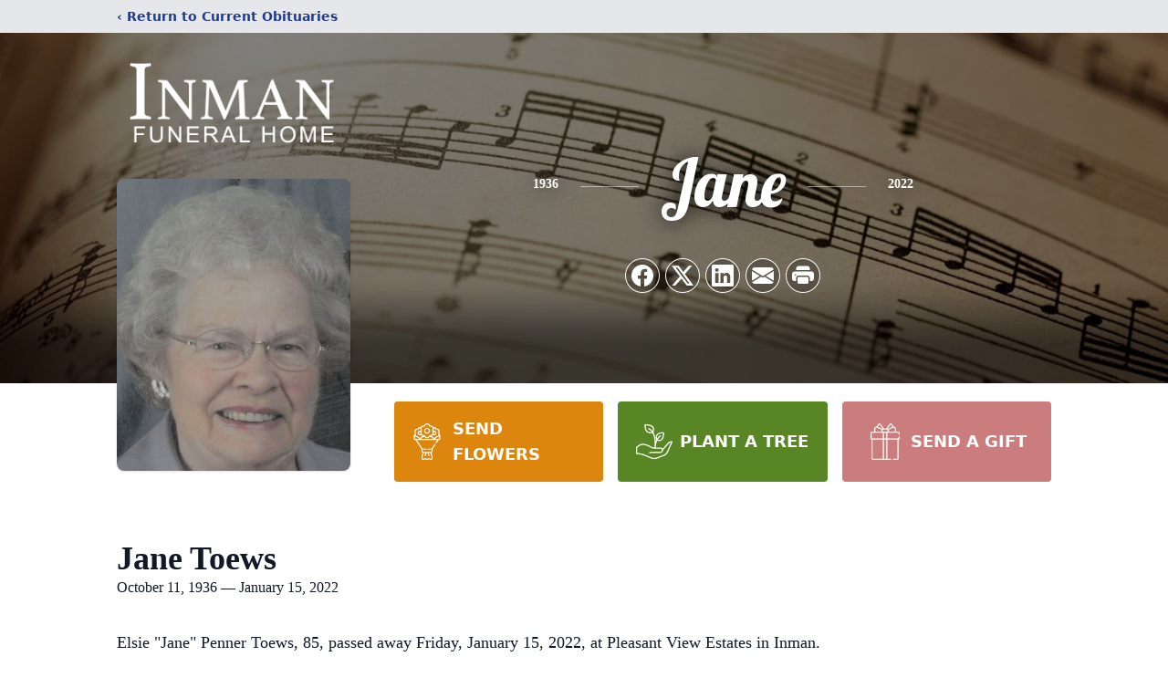

--- FILE ---
content_type: text/html; charset=utf-8
request_url: https://www.google.com/recaptcha/enterprise/anchor?ar=1&k=6Le91oUhAAAAAJtdfDV816-qbMPvLM5Zlm6IvB7X&co=aHR0cHM6Ly93d3cuaW5tYW5maC5jb206NDQz&hl=en&type=image&v=PoyoqOPhxBO7pBk68S4YbpHZ&theme=light&size=invisible&badge=bottomright&anchor-ms=20000&execute-ms=30000&cb=cv25wn7qr2pi
body_size: 48723
content:
<!DOCTYPE HTML><html dir="ltr" lang="en"><head><meta http-equiv="Content-Type" content="text/html; charset=UTF-8">
<meta http-equiv="X-UA-Compatible" content="IE=edge">
<title>reCAPTCHA</title>
<style type="text/css">
/* cyrillic-ext */
@font-face {
  font-family: 'Roboto';
  font-style: normal;
  font-weight: 400;
  font-stretch: 100%;
  src: url(//fonts.gstatic.com/s/roboto/v48/KFO7CnqEu92Fr1ME7kSn66aGLdTylUAMa3GUBHMdazTgWw.woff2) format('woff2');
  unicode-range: U+0460-052F, U+1C80-1C8A, U+20B4, U+2DE0-2DFF, U+A640-A69F, U+FE2E-FE2F;
}
/* cyrillic */
@font-face {
  font-family: 'Roboto';
  font-style: normal;
  font-weight: 400;
  font-stretch: 100%;
  src: url(//fonts.gstatic.com/s/roboto/v48/KFO7CnqEu92Fr1ME7kSn66aGLdTylUAMa3iUBHMdazTgWw.woff2) format('woff2');
  unicode-range: U+0301, U+0400-045F, U+0490-0491, U+04B0-04B1, U+2116;
}
/* greek-ext */
@font-face {
  font-family: 'Roboto';
  font-style: normal;
  font-weight: 400;
  font-stretch: 100%;
  src: url(//fonts.gstatic.com/s/roboto/v48/KFO7CnqEu92Fr1ME7kSn66aGLdTylUAMa3CUBHMdazTgWw.woff2) format('woff2');
  unicode-range: U+1F00-1FFF;
}
/* greek */
@font-face {
  font-family: 'Roboto';
  font-style: normal;
  font-weight: 400;
  font-stretch: 100%;
  src: url(//fonts.gstatic.com/s/roboto/v48/KFO7CnqEu92Fr1ME7kSn66aGLdTylUAMa3-UBHMdazTgWw.woff2) format('woff2');
  unicode-range: U+0370-0377, U+037A-037F, U+0384-038A, U+038C, U+038E-03A1, U+03A3-03FF;
}
/* math */
@font-face {
  font-family: 'Roboto';
  font-style: normal;
  font-weight: 400;
  font-stretch: 100%;
  src: url(//fonts.gstatic.com/s/roboto/v48/KFO7CnqEu92Fr1ME7kSn66aGLdTylUAMawCUBHMdazTgWw.woff2) format('woff2');
  unicode-range: U+0302-0303, U+0305, U+0307-0308, U+0310, U+0312, U+0315, U+031A, U+0326-0327, U+032C, U+032F-0330, U+0332-0333, U+0338, U+033A, U+0346, U+034D, U+0391-03A1, U+03A3-03A9, U+03B1-03C9, U+03D1, U+03D5-03D6, U+03F0-03F1, U+03F4-03F5, U+2016-2017, U+2034-2038, U+203C, U+2040, U+2043, U+2047, U+2050, U+2057, U+205F, U+2070-2071, U+2074-208E, U+2090-209C, U+20D0-20DC, U+20E1, U+20E5-20EF, U+2100-2112, U+2114-2115, U+2117-2121, U+2123-214F, U+2190, U+2192, U+2194-21AE, U+21B0-21E5, U+21F1-21F2, U+21F4-2211, U+2213-2214, U+2216-22FF, U+2308-230B, U+2310, U+2319, U+231C-2321, U+2336-237A, U+237C, U+2395, U+239B-23B7, U+23D0, U+23DC-23E1, U+2474-2475, U+25AF, U+25B3, U+25B7, U+25BD, U+25C1, U+25CA, U+25CC, U+25FB, U+266D-266F, U+27C0-27FF, U+2900-2AFF, U+2B0E-2B11, U+2B30-2B4C, U+2BFE, U+3030, U+FF5B, U+FF5D, U+1D400-1D7FF, U+1EE00-1EEFF;
}
/* symbols */
@font-face {
  font-family: 'Roboto';
  font-style: normal;
  font-weight: 400;
  font-stretch: 100%;
  src: url(//fonts.gstatic.com/s/roboto/v48/KFO7CnqEu92Fr1ME7kSn66aGLdTylUAMaxKUBHMdazTgWw.woff2) format('woff2');
  unicode-range: U+0001-000C, U+000E-001F, U+007F-009F, U+20DD-20E0, U+20E2-20E4, U+2150-218F, U+2190, U+2192, U+2194-2199, U+21AF, U+21E6-21F0, U+21F3, U+2218-2219, U+2299, U+22C4-22C6, U+2300-243F, U+2440-244A, U+2460-24FF, U+25A0-27BF, U+2800-28FF, U+2921-2922, U+2981, U+29BF, U+29EB, U+2B00-2BFF, U+4DC0-4DFF, U+FFF9-FFFB, U+10140-1018E, U+10190-1019C, U+101A0, U+101D0-101FD, U+102E0-102FB, U+10E60-10E7E, U+1D2C0-1D2D3, U+1D2E0-1D37F, U+1F000-1F0FF, U+1F100-1F1AD, U+1F1E6-1F1FF, U+1F30D-1F30F, U+1F315, U+1F31C, U+1F31E, U+1F320-1F32C, U+1F336, U+1F378, U+1F37D, U+1F382, U+1F393-1F39F, U+1F3A7-1F3A8, U+1F3AC-1F3AF, U+1F3C2, U+1F3C4-1F3C6, U+1F3CA-1F3CE, U+1F3D4-1F3E0, U+1F3ED, U+1F3F1-1F3F3, U+1F3F5-1F3F7, U+1F408, U+1F415, U+1F41F, U+1F426, U+1F43F, U+1F441-1F442, U+1F444, U+1F446-1F449, U+1F44C-1F44E, U+1F453, U+1F46A, U+1F47D, U+1F4A3, U+1F4B0, U+1F4B3, U+1F4B9, U+1F4BB, U+1F4BF, U+1F4C8-1F4CB, U+1F4D6, U+1F4DA, U+1F4DF, U+1F4E3-1F4E6, U+1F4EA-1F4ED, U+1F4F7, U+1F4F9-1F4FB, U+1F4FD-1F4FE, U+1F503, U+1F507-1F50B, U+1F50D, U+1F512-1F513, U+1F53E-1F54A, U+1F54F-1F5FA, U+1F610, U+1F650-1F67F, U+1F687, U+1F68D, U+1F691, U+1F694, U+1F698, U+1F6AD, U+1F6B2, U+1F6B9-1F6BA, U+1F6BC, U+1F6C6-1F6CF, U+1F6D3-1F6D7, U+1F6E0-1F6EA, U+1F6F0-1F6F3, U+1F6F7-1F6FC, U+1F700-1F7FF, U+1F800-1F80B, U+1F810-1F847, U+1F850-1F859, U+1F860-1F887, U+1F890-1F8AD, U+1F8B0-1F8BB, U+1F8C0-1F8C1, U+1F900-1F90B, U+1F93B, U+1F946, U+1F984, U+1F996, U+1F9E9, U+1FA00-1FA6F, U+1FA70-1FA7C, U+1FA80-1FA89, U+1FA8F-1FAC6, U+1FACE-1FADC, U+1FADF-1FAE9, U+1FAF0-1FAF8, U+1FB00-1FBFF;
}
/* vietnamese */
@font-face {
  font-family: 'Roboto';
  font-style: normal;
  font-weight: 400;
  font-stretch: 100%;
  src: url(//fonts.gstatic.com/s/roboto/v48/KFO7CnqEu92Fr1ME7kSn66aGLdTylUAMa3OUBHMdazTgWw.woff2) format('woff2');
  unicode-range: U+0102-0103, U+0110-0111, U+0128-0129, U+0168-0169, U+01A0-01A1, U+01AF-01B0, U+0300-0301, U+0303-0304, U+0308-0309, U+0323, U+0329, U+1EA0-1EF9, U+20AB;
}
/* latin-ext */
@font-face {
  font-family: 'Roboto';
  font-style: normal;
  font-weight: 400;
  font-stretch: 100%;
  src: url(//fonts.gstatic.com/s/roboto/v48/KFO7CnqEu92Fr1ME7kSn66aGLdTylUAMa3KUBHMdazTgWw.woff2) format('woff2');
  unicode-range: U+0100-02BA, U+02BD-02C5, U+02C7-02CC, U+02CE-02D7, U+02DD-02FF, U+0304, U+0308, U+0329, U+1D00-1DBF, U+1E00-1E9F, U+1EF2-1EFF, U+2020, U+20A0-20AB, U+20AD-20C0, U+2113, U+2C60-2C7F, U+A720-A7FF;
}
/* latin */
@font-face {
  font-family: 'Roboto';
  font-style: normal;
  font-weight: 400;
  font-stretch: 100%;
  src: url(//fonts.gstatic.com/s/roboto/v48/KFO7CnqEu92Fr1ME7kSn66aGLdTylUAMa3yUBHMdazQ.woff2) format('woff2');
  unicode-range: U+0000-00FF, U+0131, U+0152-0153, U+02BB-02BC, U+02C6, U+02DA, U+02DC, U+0304, U+0308, U+0329, U+2000-206F, U+20AC, U+2122, U+2191, U+2193, U+2212, U+2215, U+FEFF, U+FFFD;
}
/* cyrillic-ext */
@font-face {
  font-family: 'Roboto';
  font-style: normal;
  font-weight: 500;
  font-stretch: 100%;
  src: url(//fonts.gstatic.com/s/roboto/v48/KFO7CnqEu92Fr1ME7kSn66aGLdTylUAMa3GUBHMdazTgWw.woff2) format('woff2');
  unicode-range: U+0460-052F, U+1C80-1C8A, U+20B4, U+2DE0-2DFF, U+A640-A69F, U+FE2E-FE2F;
}
/* cyrillic */
@font-face {
  font-family: 'Roboto';
  font-style: normal;
  font-weight: 500;
  font-stretch: 100%;
  src: url(//fonts.gstatic.com/s/roboto/v48/KFO7CnqEu92Fr1ME7kSn66aGLdTylUAMa3iUBHMdazTgWw.woff2) format('woff2');
  unicode-range: U+0301, U+0400-045F, U+0490-0491, U+04B0-04B1, U+2116;
}
/* greek-ext */
@font-face {
  font-family: 'Roboto';
  font-style: normal;
  font-weight: 500;
  font-stretch: 100%;
  src: url(//fonts.gstatic.com/s/roboto/v48/KFO7CnqEu92Fr1ME7kSn66aGLdTylUAMa3CUBHMdazTgWw.woff2) format('woff2');
  unicode-range: U+1F00-1FFF;
}
/* greek */
@font-face {
  font-family: 'Roboto';
  font-style: normal;
  font-weight: 500;
  font-stretch: 100%;
  src: url(//fonts.gstatic.com/s/roboto/v48/KFO7CnqEu92Fr1ME7kSn66aGLdTylUAMa3-UBHMdazTgWw.woff2) format('woff2');
  unicode-range: U+0370-0377, U+037A-037F, U+0384-038A, U+038C, U+038E-03A1, U+03A3-03FF;
}
/* math */
@font-face {
  font-family: 'Roboto';
  font-style: normal;
  font-weight: 500;
  font-stretch: 100%;
  src: url(//fonts.gstatic.com/s/roboto/v48/KFO7CnqEu92Fr1ME7kSn66aGLdTylUAMawCUBHMdazTgWw.woff2) format('woff2');
  unicode-range: U+0302-0303, U+0305, U+0307-0308, U+0310, U+0312, U+0315, U+031A, U+0326-0327, U+032C, U+032F-0330, U+0332-0333, U+0338, U+033A, U+0346, U+034D, U+0391-03A1, U+03A3-03A9, U+03B1-03C9, U+03D1, U+03D5-03D6, U+03F0-03F1, U+03F4-03F5, U+2016-2017, U+2034-2038, U+203C, U+2040, U+2043, U+2047, U+2050, U+2057, U+205F, U+2070-2071, U+2074-208E, U+2090-209C, U+20D0-20DC, U+20E1, U+20E5-20EF, U+2100-2112, U+2114-2115, U+2117-2121, U+2123-214F, U+2190, U+2192, U+2194-21AE, U+21B0-21E5, U+21F1-21F2, U+21F4-2211, U+2213-2214, U+2216-22FF, U+2308-230B, U+2310, U+2319, U+231C-2321, U+2336-237A, U+237C, U+2395, U+239B-23B7, U+23D0, U+23DC-23E1, U+2474-2475, U+25AF, U+25B3, U+25B7, U+25BD, U+25C1, U+25CA, U+25CC, U+25FB, U+266D-266F, U+27C0-27FF, U+2900-2AFF, U+2B0E-2B11, U+2B30-2B4C, U+2BFE, U+3030, U+FF5B, U+FF5D, U+1D400-1D7FF, U+1EE00-1EEFF;
}
/* symbols */
@font-face {
  font-family: 'Roboto';
  font-style: normal;
  font-weight: 500;
  font-stretch: 100%;
  src: url(//fonts.gstatic.com/s/roboto/v48/KFO7CnqEu92Fr1ME7kSn66aGLdTylUAMaxKUBHMdazTgWw.woff2) format('woff2');
  unicode-range: U+0001-000C, U+000E-001F, U+007F-009F, U+20DD-20E0, U+20E2-20E4, U+2150-218F, U+2190, U+2192, U+2194-2199, U+21AF, U+21E6-21F0, U+21F3, U+2218-2219, U+2299, U+22C4-22C6, U+2300-243F, U+2440-244A, U+2460-24FF, U+25A0-27BF, U+2800-28FF, U+2921-2922, U+2981, U+29BF, U+29EB, U+2B00-2BFF, U+4DC0-4DFF, U+FFF9-FFFB, U+10140-1018E, U+10190-1019C, U+101A0, U+101D0-101FD, U+102E0-102FB, U+10E60-10E7E, U+1D2C0-1D2D3, U+1D2E0-1D37F, U+1F000-1F0FF, U+1F100-1F1AD, U+1F1E6-1F1FF, U+1F30D-1F30F, U+1F315, U+1F31C, U+1F31E, U+1F320-1F32C, U+1F336, U+1F378, U+1F37D, U+1F382, U+1F393-1F39F, U+1F3A7-1F3A8, U+1F3AC-1F3AF, U+1F3C2, U+1F3C4-1F3C6, U+1F3CA-1F3CE, U+1F3D4-1F3E0, U+1F3ED, U+1F3F1-1F3F3, U+1F3F5-1F3F7, U+1F408, U+1F415, U+1F41F, U+1F426, U+1F43F, U+1F441-1F442, U+1F444, U+1F446-1F449, U+1F44C-1F44E, U+1F453, U+1F46A, U+1F47D, U+1F4A3, U+1F4B0, U+1F4B3, U+1F4B9, U+1F4BB, U+1F4BF, U+1F4C8-1F4CB, U+1F4D6, U+1F4DA, U+1F4DF, U+1F4E3-1F4E6, U+1F4EA-1F4ED, U+1F4F7, U+1F4F9-1F4FB, U+1F4FD-1F4FE, U+1F503, U+1F507-1F50B, U+1F50D, U+1F512-1F513, U+1F53E-1F54A, U+1F54F-1F5FA, U+1F610, U+1F650-1F67F, U+1F687, U+1F68D, U+1F691, U+1F694, U+1F698, U+1F6AD, U+1F6B2, U+1F6B9-1F6BA, U+1F6BC, U+1F6C6-1F6CF, U+1F6D3-1F6D7, U+1F6E0-1F6EA, U+1F6F0-1F6F3, U+1F6F7-1F6FC, U+1F700-1F7FF, U+1F800-1F80B, U+1F810-1F847, U+1F850-1F859, U+1F860-1F887, U+1F890-1F8AD, U+1F8B0-1F8BB, U+1F8C0-1F8C1, U+1F900-1F90B, U+1F93B, U+1F946, U+1F984, U+1F996, U+1F9E9, U+1FA00-1FA6F, U+1FA70-1FA7C, U+1FA80-1FA89, U+1FA8F-1FAC6, U+1FACE-1FADC, U+1FADF-1FAE9, U+1FAF0-1FAF8, U+1FB00-1FBFF;
}
/* vietnamese */
@font-face {
  font-family: 'Roboto';
  font-style: normal;
  font-weight: 500;
  font-stretch: 100%;
  src: url(//fonts.gstatic.com/s/roboto/v48/KFO7CnqEu92Fr1ME7kSn66aGLdTylUAMa3OUBHMdazTgWw.woff2) format('woff2');
  unicode-range: U+0102-0103, U+0110-0111, U+0128-0129, U+0168-0169, U+01A0-01A1, U+01AF-01B0, U+0300-0301, U+0303-0304, U+0308-0309, U+0323, U+0329, U+1EA0-1EF9, U+20AB;
}
/* latin-ext */
@font-face {
  font-family: 'Roboto';
  font-style: normal;
  font-weight: 500;
  font-stretch: 100%;
  src: url(//fonts.gstatic.com/s/roboto/v48/KFO7CnqEu92Fr1ME7kSn66aGLdTylUAMa3KUBHMdazTgWw.woff2) format('woff2');
  unicode-range: U+0100-02BA, U+02BD-02C5, U+02C7-02CC, U+02CE-02D7, U+02DD-02FF, U+0304, U+0308, U+0329, U+1D00-1DBF, U+1E00-1E9F, U+1EF2-1EFF, U+2020, U+20A0-20AB, U+20AD-20C0, U+2113, U+2C60-2C7F, U+A720-A7FF;
}
/* latin */
@font-face {
  font-family: 'Roboto';
  font-style: normal;
  font-weight: 500;
  font-stretch: 100%;
  src: url(//fonts.gstatic.com/s/roboto/v48/KFO7CnqEu92Fr1ME7kSn66aGLdTylUAMa3yUBHMdazQ.woff2) format('woff2');
  unicode-range: U+0000-00FF, U+0131, U+0152-0153, U+02BB-02BC, U+02C6, U+02DA, U+02DC, U+0304, U+0308, U+0329, U+2000-206F, U+20AC, U+2122, U+2191, U+2193, U+2212, U+2215, U+FEFF, U+FFFD;
}
/* cyrillic-ext */
@font-face {
  font-family: 'Roboto';
  font-style: normal;
  font-weight: 900;
  font-stretch: 100%;
  src: url(//fonts.gstatic.com/s/roboto/v48/KFO7CnqEu92Fr1ME7kSn66aGLdTylUAMa3GUBHMdazTgWw.woff2) format('woff2');
  unicode-range: U+0460-052F, U+1C80-1C8A, U+20B4, U+2DE0-2DFF, U+A640-A69F, U+FE2E-FE2F;
}
/* cyrillic */
@font-face {
  font-family: 'Roboto';
  font-style: normal;
  font-weight: 900;
  font-stretch: 100%;
  src: url(//fonts.gstatic.com/s/roboto/v48/KFO7CnqEu92Fr1ME7kSn66aGLdTylUAMa3iUBHMdazTgWw.woff2) format('woff2');
  unicode-range: U+0301, U+0400-045F, U+0490-0491, U+04B0-04B1, U+2116;
}
/* greek-ext */
@font-face {
  font-family: 'Roboto';
  font-style: normal;
  font-weight: 900;
  font-stretch: 100%;
  src: url(//fonts.gstatic.com/s/roboto/v48/KFO7CnqEu92Fr1ME7kSn66aGLdTylUAMa3CUBHMdazTgWw.woff2) format('woff2');
  unicode-range: U+1F00-1FFF;
}
/* greek */
@font-face {
  font-family: 'Roboto';
  font-style: normal;
  font-weight: 900;
  font-stretch: 100%;
  src: url(//fonts.gstatic.com/s/roboto/v48/KFO7CnqEu92Fr1ME7kSn66aGLdTylUAMa3-UBHMdazTgWw.woff2) format('woff2');
  unicode-range: U+0370-0377, U+037A-037F, U+0384-038A, U+038C, U+038E-03A1, U+03A3-03FF;
}
/* math */
@font-face {
  font-family: 'Roboto';
  font-style: normal;
  font-weight: 900;
  font-stretch: 100%;
  src: url(//fonts.gstatic.com/s/roboto/v48/KFO7CnqEu92Fr1ME7kSn66aGLdTylUAMawCUBHMdazTgWw.woff2) format('woff2');
  unicode-range: U+0302-0303, U+0305, U+0307-0308, U+0310, U+0312, U+0315, U+031A, U+0326-0327, U+032C, U+032F-0330, U+0332-0333, U+0338, U+033A, U+0346, U+034D, U+0391-03A1, U+03A3-03A9, U+03B1-03C9, U+03D1, U+03D5-03D6, U+03F0-03F1, U+03F4-03F5, U+2016-2017, U+2034-2038, U+203C, U+2040, U+2043, U+2047, U+2050, U+2057, U+205F, U+2070-2071, U+2074-208E, U+2090-209C, U+20D0-20DC, U+20E1, U+20E5-20EF, U+2100-2112, U+2114-2115, U+2117-2121, U+2123-214F, U+2190, U+2192, U+2194-21AE, U+21B0-21E5, U+21F1-21F2, U+21F4-2211, U+2213-2214, U+2216-22FF, U+2308-230B, U+2310, U+2319, U+231C-2321, U+2336-237A, U+237C, U+2395, U+239B-23B7, U+23D0, U+23DC-23E1, U+2474-2475, U+25AF, U+25B3, U+25B7, U+25BD, U+25C1, U+25CA, U+25CC, U+25FB, U+266D-266F, U+27C0-27FF, U+2900-2AFF, U+2B0E-2B11, U+2B30-2B4C, U+2BFE, U+3030, U+FF5B, U+FF5D, U+1D400-1D7FF, U+1EE00-1EEFF;
}
/* symbols */
@font-face {
  font-family: 'Roboto';
  font-style: normal;
  font-weight: 900;
  font-stretch: 100%;
  src: url(//fonts.gstatic.com/s/roboto/v48/KFO7CnqEu92Fr1ME7kSn66aGLdTylUAMaxKUBHMdazTgWw.woff2) format('woff2');
  unicode-range: U+0001-000C, U+000E-001F, U+007F-009F, U+20DD-20E0, U+20E2-20E4, U+2150-218F, U+2190, U+2192, U+2194-2199, U+21AF, U+21E6-21F0, U+21F3, U+2218-2219, U+2299, U+22C4-22C6, U+2300-243F, U+2440-244A, U+2460-24FF, U+25A0-27BF, U+2800-28FF, U+2921-2922, U+2981, U+29BF, U+29EB, U+2B00-2BFF, U+4DC0-4DFF, U+FFF9-FFFB, U+10140-1018E, U+10190-1019C, U+101A0, U+101D0-101FD, U+102E0-102FB, U+10E60-10E7E, U+1D2C0-1D2D3, U+1D2E0-1D37F, U+1F000-1F0FF, U+1F100-1F1AD, U+1F1E6-1F1FF, U+1F30D-1F30F, U+1F315, U+1F31C, U+1F31E, U+1F320-1F32C, U+1F336, U+1F378, U+1F37D, U+1F382, U+1F393-1F39F, U+1F3A7-1F3A8, U+1F3AC-1F3AF, U+1F3C2, U+1F3C4-1F3C6, U+1F3CA-1F3CE, U+1F3D4-1F3E0, U+1F3ED, U+1F3F1-1F3F3, U+1F3F5-1F3F7, U+1F408, U+1F415, U+1F41F, U+1F426, U+1F43F, U+1F441-1F442, U+1F444, U+1F446-1F449, U+1F44C-1F44E, U+1F453, U+1F46A, U+1F47D, U+1F4A3, U+1F4B0, U+1F4B3, U+1F4B9, U+1F4BB, U+1F4BF, U+1F4C8-1F4CB, U+1F4D6, U+1F4DA, U+1F4DF, U+1F4E3-1F4E6, U+1F4EA-1F4ED, U+1F4F7, U+1F4F9-1F4FB, U+1F4FD-1F4FE, U+1F503, U+1F507-1F50B, U+1F50D, U+1F512-1F513, U+1F53E-1F54A, U+1F54F-1F5FA, U+1F610, U+1F650-1F67F, U+1F687, U+1F68D, U+1F691, U+1F694, U+1F698, U+1F6AD, U+1F6B2, U+1F6B9-1F6BA, U+1F6BC, U+1F6C6-1F6CF, U+1F6D3-1F6D7, U+1F6E0-1F6EA, U+1F6F0-1F6F3, U+1F6F7-1F6FC, U+1F700-1F7FF, U+1F800-1F80B, U+1F810-1F847, U+1F850-1F859, U+1F860-1F887, U+1F890-1F8AD, U+1F8B0-1F8BB, U+1F8C0-1F8C1, U+1F900-1F90B, U+1F93B, U+1F946, U+1F984, U+1F996, U+1F9E9, U+1FA00-1FA6F, U+1FA70-1FA7C, U+1FA80-1FA89, U+1FA8F-1FAC6, U+1FACE-1FADC, U+1FADF-1FAE9, U+1FAF0-1FAF8, U+1FB00-1FBFF;
}
/* vietnamese */
@font-face {
  font-family: 'Roboto';
  font-style: normal;
  font-weight: 900;
  font-stretch: 100%;
  src: url(//fonts.gstatic.com/s/roboto/v48/KFO7CnqEu92Fr1ME7kSn66aGLdTylUAMa3OUBHMdazTgWw.woff2) format('woff2');
  unicode-range: U+0102-0103, U+0110-0111, U+0128-0129, U+0168-0169, U+01A0-01A1, U+01AF-01B0, U+0300-0301, U+0303-0304, U+0308-0309, U+0323, U+0329, U+1EA0-1EF9, U+20AB;
}
/* latin-ext */
@font-face {
  font-family: 'Roboto';
  font-style: normal;
  font-weight: 900;
  font-stretch: 100%;
  src: url(//fonts.gstatic.com/s/roboto/v48/KFO7CnqEu92Fr1ME7kSn66aGLdTylUAMa3KUBHMdazTgWw.woff2) format('woff2');
  unicode-range: U+0100-02BA, U+02BD-02C5, U+02C7-02CC, U+02CE-02D7, U+02DD-02FF, U+0304, U+0308, U+0329, U+1D00-1DBF, U+1E00-1E9F, U+1EF2-1EFF, U+2020, U+20A0-20AB, U+20AD-20C0, U+2113, U+2C60-2C7F, U+A720-A7FF;
}
/* latin */
@font-face {
  font-family: 'Roboto';
  font-style: normal;
  font-weight: 900;
  font-stretch: 100%;
  src: url(//fonts.gstatic.com/s/roboto/v48/KFO7CnqEu92Fr1ME7kSn66aGLdTylUAMa3yUBHMdazQ.woff2) format('woff2');
  unicode-range: U+0000-00FF, U+0131, U+0152-0153, U+02BB-02BC, U+02C6, U+02DA, U+02DC, U+0304, U+0308, U+0329, U+2000-206F, U+20AC, U+2122, U+2191, U+2193, U+2212, U+2215, U+FEFF, U+FFFD;
}

</style>
<link rel="stylesheet" type="text/css" href="https://www.gstatic.com/recaptcha/releases/PoyoqOPhxBO7pBk68S4YbpHZ/styles__ltr.css">
<script nonce="J0tTzbZFVW6wF77-DiEqtA" type="text/javascript">window['__recaptcha_api'] = 'https://www.google.com/recaptcha/enterprise/';</script>
<script type="text/javascript" src="https://www.gstatic.com/recaptcha/releases/PoyoqOPhxBO7pBk68S4YbpHZ/recaptcha__en.js" nonce="J0tTzbZFVW6wF77-DiEqtA">
      
    </script></head>
<body><div id="rc-anchor-alert" class="rc-anchor-alert"></div>
<input type="hidden" id="recaptcha-token" value="[base64]">
<script type="text/javascript" nonce="J0tTzbZFVW6wF77-DiEqtA">
      recaptcha.anchor.Main.init("[\x22ainput\x22,[\x22bgdata\x22,\x22\x22,\[base64]/[base64]/[base64]/bmV3IHJbeF0oY1swXSk6RT09Mj9uZXcgclt4XShjWzBdLGNbMV0pOkU9PTM/bmV3IHJbeF0oY1swXSxjWzFdLGNbMl0pOkU9PTQ/[base64]/[base64]/[base64]/[base64]/[base64]/[base64]/[base64]/[base64]\x22,\[base64]\x22,\x22SMK2w5TDs1tIw6J1ccOfw4EMAsKWNiBUw6QGasO7AAgJw4UXw7hjwpBlczJlKAbDqcOtZhzChSIsw7nDhcKqw7/Dq07DlE3CmcK3w4wew53DjElqHMOvw7oKw4bCmxjDqgTDhsOIw4DCmRvCmMONwoPDrVTDs8O5wr/[base64]/CtsK2IDTDql3Cu37DnTNHEsKxwpXCgTDCoXc8QRLDvjkNw5fDr8OsIUY3w4ZHwo84wrLDi8OJw7k5wpYywqPDgsK1PcO8bsK7IcK8wofCicK3wrUHS8OuU0dzw5nCpcK/UUVwDXp7aW5bw6TChHc+AAskXnzDkT/DuBPCu08rwrLDrRMkw5bCgRjCncOew7QgdxEzJ8KmOUnDs8KywpY9RCbCungJw4LDlMKteMOJJSTDog8Mw7c4wpg+IsOBH8OKw6vCmcOxwoVyODBEfm3DjATDrx7Du8O6w5UUZMK/wojDuWcrM0rDrl7DiMKnw6/Dpjwlw7vChsOUD8OkMEsaw4DCkG0ywqByQMOwwr7CsH3CqMKqwoNPEsO2w5HClgzDvTLDiMKkKTRpwr8DK2d/VsKAwr0nHT7CkMOEwq4mw4DDosKGKh8PwrZ/wovDhMKSbgJSdsKXMHFewrgfwpLDiU0rEcKww74YHkVBCFRoIksYw6shbcOmMcOqTSfCmMOIeFTDlULCrcKxX8OOJ0EbeMOsw7xWfsOFUSnDncOVAcKHw4NewoQJGnfDksOMUsKyc17Cp8Kvw5kSw5MEw7HCiMO/[base64]/w5pJI2zDlsKCw6BdIS8bCsObw5XCqXsVOhHDhRDCsMOTwqx6wqbCoQzDvcO/b8O/w7jCt8OPw4d2w78Pw6PDiMOMwohJwrhnwrfDusKYIMOOX8KBZ3k2L8OBw7HCucOKBMOqw6HChFrDr8KhXzbDrMOMPwlWwoNRV8ObasKIK8O/OcKWw73DtHFcwqBPw7g/woARw6HCocKvwrvDnF7DpiDDj1dLfsOZWsOuwr9Vw6rDsSLDgsOLe8Ohw6QERBk0w7oFwrwpN8KLwps7Fiocw4DCs2M4YMOEeWfCogEuw7QmagLDqcOpfcOwwqrCtVgZw4rCg8K+dxbDu3N+w7sQPsKlXsOWdRp3CsKWw5jDusO0HFxhJTJhwo3DqjvCmB/CoMOkVGgsCcKOQsOtwrpBccOPw4PCv3fDpVDCg23CokZFw4ZhaHMvw6nCtsOpdATDssOew6/[base64]/CkMK/[base64]/KsOid3rDpHTCrcKqwrjCvMKhW0MRwpbDicKCwqwZw4Qzw5/DlzrCk8KKw7FNw45Iw4RswrVQMMKZBmLDgMOQwpTCpMOIAsKLw5bDsU8nVsOeX1rDjVloc8KpKMODw7hyY15+wqEMwqzCiMOKTlvDssK0C8OQKcOuw6HCrg5cSMKzwplMHl/[base64]/ChVrCusKtAwjCgTjDksKewq1EYEg0bwXCusOqGsK3ecKTY8ODw5guwrnDh8OGF8O6wrFtOcORHlDDiARGwqfCg8Oyw4YJwofCnMKmwr4ZaMKBfMONScK6dMO1Ii7DnCdmw79cwofDuy55wq/CqMKnwqfDkw4OVMOaw6gZSXQYw5d+w7pyDsKvUsKiw7DDmywxb8K+BVnCiAI2wrxdaUzCkcKJw6ACwq/CusK3BXQHwq4CKRh1w65qMMOZwpJifMOLwpfCiWdowr3DhMKiw7AjVzd4H8OpSSh5wrFRMcKGw7XCncKJw5I2wobDgmNCwr58wrBzZTUGHsO4VWPDnRXDgcORw4dfwoJrwogAISkjAMOmOQPDsMO6b8KzJB5geRnDjmJXwrfDkHt/NcKLw5BJwpVhw6AKwq1qeGpiLsK/YMO0w4dYwoonw7bDp8KTA8KJwq9qMBcCZsKwwqNzJCcUSSYdwrzDhMOjEcKVHcOlVCvDjQzCqsODH8KkNkFjw5vDuMOxYsOcwpxuO8OCBjPCsMOEw5PDllfChQ4Gw6rChcOewqo8alNvO8KxExDCtD3CvF9Owo/DlMK0w53DlznCpHN5B0Z5QsKIw6wDJ8OPw7sAwqR4H8K6wrnDtsOfw5Vkw4/Cvg5LNUjCm8OYw7oCVcKHw6XCh8Kow6LCiUkowoxrGRsfHCk/w5hxw4o0w7J5ZcKbN8O1wr/DulYYD8Oxw6nDrcOYE1lsw6PCt2bDrVbCrUHCt8KLYAtCI8OLZ8Osw51Hw7/CiWvCqcK7w5/CusOqw7kDVkFCK8OpWxLCvsOnCQgAw6MXwonDh8OAw5nCl8O2wpjDvRUrw67CmsKfwotDwpnDrBZ0wpvDiMK6w4gWwr9BEsOTN8KVw7LDhQRXGXF2wp7DhsKbwrjCsV3CpmHDuTHCvmjCjhTChX0dwqIremDCsMKaw6DDksKjwrNONB/CuMODw5nDm1dxJcORw5rDuwADwrUpFw8kw5sde1jDumFuw78ECA9mwqnChAcqwrJnTsOsTxjCvmTCm8OxwqLDpcK/[base64]/DnQpcJ8O/wq/CtSjCrQIswpPCt35wwrjCpcKDPsOuZMK0wpzCvmBkKjLCuXcCwoktUF7ClzoVw7DCkcKIczgowqJYw6lzwo8twqltLsKNB8KWwrFVwpBcXW3Cg04oCcOLwpLCnAhwwrM0wpjDssOwWcKDFMKwJnsTw4oYwrbDnsO3ZsKFeVtxCMOmJBfDmVXDuX/DoMKCRMO6w6V1G8Ogw5DCrE4ZwrXCqcKkZ8Khwp7CoBDDilpqwr4Mw7QEwpd+wpw1w6Z0aMKwdcKAw7rDusOoIcKoIAbDhwctX8Oswq3DqMOGw7B1Q8KZQMKfwqDCucOmLHB5w6zDiwnDncORP8ObwrbCphrClAhTe8OFNQhfIcOiw5JMw6Y4wq/CtcOOEgJkw7TCoAzDoMKbXhV8wr/CkjnCj8KNwqzDlgTCnBM9F1TDnys0KcKQwqHCjwjDjMOkG3vCmRxVABRQTcKoHmPCuMOzwp9iwpkAw4B/BcO0wpXCscKzwr3DjkXDm10vDMOnPMO3LSLDlsOJa3sLVMOMdVt9JSvDsMOrwrnDgk3DsMKuwrQow6cYwqYmwpc7V13Cn8OfPcKSNcORLMKVasK2wpALw4p7UTMcTE0Fw6fDsVrCiEpWwrjCi8OYYjw/FyPDkcK4OQdZG8KdLmbCosKtP1lRwpZqw67CusOAZxbCtQjDjMKNw7XCmcKjOTXCjlbDrkPCpcO5Gn7DjzQYPDTCljY0w6/[base64]/[base64]/CkcOBwqrDvsOGaDolQR5bw7Fvd8OrL8KNaDdRXhl0w7fDgMOcwpslwrHDqhsNwpkEwo3CujbClC1aworDmyzCqMK9fAJzYBbCncKdbcOkwowCK8K/[base64]/[base64]/w4sfXsOOwpJLNUXDtmcww5l3w7cybm1qw5fDm8OLBELCrRTDvMKUYsKxCMKTPQhkUsKAw7LCusKlwrtlWMK4w5lCFjo/Z3jDsMKtw7I4wrQbKcKgw6I+CFsGLwbDoh9Qwo7ChMKXwoPChXtZw4MwcTTClMKPPwd7wrXCtMKzcidKFV/DisOHw7gGw5LDt8KfKF8bwr5ieMOrcMKQUxnDjwgRw7JQw5TDhsKkNcOiEwEIw5HCv3dlw7nDt8Knw4/Cgjp2Pi/CgMOzw4MkMSttZMK2TiRbw4hrwoQkfk/DucO5UsORwp5fw5MBwrclw59lwrgJw5PDoF/CqFV9O8KVVEQFScOtdsK9AzbDkikDCjB+HSgdMcKcwqtbw6oCwqDDvMO+GMKlKMORw4vCh8OELVnDq8KBwqHDqF8/wppKw4HDqMOjMsKBU8O/[base64]/Cu8OvSsOOSxLCvSEuw6ICw7rCucO8ZsOVQcO7ZcOkHUpbUy/DszDCvcK3P2xow7cnw7jDoW11aD/CqDkrYcOrJMKmw47DtMOkw47CsiTCnynDpHNNwprCjS3CqMKpwpvDlwbDtcOmw4dZw7pCw5srw4IPGiDCmTLDvUAdw5HDnyNfJcOZwro/wrJeMMKcw4TCtMOxPcOjwozDuzvCrBbCpBvDicK7BBsuwp5wWFwkwpXDlE8yHyjCtsKDKsKpNXnDvcOGQsOeUcK5EQXDvT7Cu8OAZ0x3a8Oed8K9wrnDmknDhkAEwprDhMObfcOUwoPCr0PDh8OVw4TDr8KeEMOYwoDDlyFmw7NHBsKrw5XDp3l/[base64]/HWsXYgHDncK9wrRwEElLQEc6wqjCiWTDrX7DugPCpjzDscKKHWkLw5LCuRpGw7zDiMOdNhfCnMOqU8KfwostasKRw6RvPjXDvmjDsnfDkgB3w615w6UHZMKvw60vwrUCKgcEwrbCmz/[base64]/CrcO2wp9Fwp4HwpwzPMOeKsKgwqnCuxPClVxSwq8OMUnDn8KmwpNMTmh/DsKLwrUyJMKEdFw+w7VYwrUiDTvCvcKSw5rClcO5Hzp2w4bDgcKOwr7DqS/[base64]/DkcOww7nCvX43bcK7wrlkexonw4nDoiPDm8O2w7nDvcOdSMOmwr7CkMKAwoPDlyJKwo01U8O6wq5ewoZQw4XDlMOdNE/CqXbDhSl+wrYiPcOswqnDicKQesO7w5PCnMKEw44STTDDoMK6wobDq8Oub0TDvV59wpDDuRsiw5vCrUDCuV9CIFtnbsKOMEF8WUfDokbCm8KpwqzCr8OcKRLCjG3CoU4PWQDDkcO3w6cBwoxsw6suw7N/ZiHDlyXDjMOlBMOICcKvNhwFwqbDvVUZw47Dt3LCgsOzEsO+OFrDk8OEwpLDl8ORw4whwpfDkcOUw6TDqy9qwoxTanLCicKUwpfCgsOFLFQdPRBBwqw/[base64]/[base64]/S8KdcW9lwqxRw4kBNsKSw6PDlSwqQsO+WAYcwpnDo8OmwrUZw7oXw5IqwrzDhcK9ScK6OMOtwq5QwonDkn3CgcO1TWVvZMOiCcO6clRISUnDnMOKesKIwr0yJcKww7V4wpd0woBvacKpwo/[base64]/w6wgw63DuFElwqTDnGzCusKqw5jDiMKFwr7Cp8KEccOjK8KtUsOkw5VSw5NMw45xwqPCi8OGwpQeRcKQHnLClwHDjwLDsMK/w4TCvHvDpMO1KAx+YhfCojDDicKuM8K5WljCtMK/[base64]/CsMKjwr7DjcK/w50Pw6h3CMKKwoouwrzCiCNjH8OPw4zDiyB4wpTCicOwMDJuw7xRwoXCucKswrURDMKtwrVBwr/DjcOWB8OaQsKsw4sDGUXCh8OUw4k7KBXDuTDCtgYTw4fCiRI8wpDCuMOiO8KdLD4RwpvDhMKiHlPDmcKMCknDqGfDhRzDqRMoc8O3NcKAXcOXw6dHw60NwpLDhsKSwrPCnQ/[base64]/DiGvDt8KpwrFgwpfClX/DjsKww5AFWycQw50rw6jChMKRdsK9wpPDgsKQw5oWw73CiMO9wpkVFcKjwpZbw7fCil4PMSRFw6LCjWt+wq3CnsK4M8OPwr1EF8O3ecOuwpQ/woTDk8OKwpfDoUPDoD7DqyjDvA/CvsOGWU7DlMOFw4R2Yl/DmRTCjGfDkizClwMBwq/ChcKdJUIyw5Q4w7PDocOLwpc1I8KvVcODw6ouwoNkesOnw6XCtMKww7JrQMOZeQjCgg3DhcK3cXLCqG8YGcOZw5waw5jClMOUInLCqX4WZcKldcKhLzphw44xNcO6AcOmccOIwpkqwq5RbMO3w4ZaeQR4w5RGTsKHw5tRw55Xwr3Co2RZXsO5w5gnwpEaw4/[base64]/AzxKwq5Ew6QRP2EZGcKIR2bCphvClMObcBzCkR3DnV8EMMOcw7LCnsOJw40Qw7s/[base64]/[base64]/CnH3DhcKLwqlTwoYLGDrCuMKgw4sbCWnCpgnDlC5bJsO9w7HDrRpNw5/CpcOTJnxsw4fCv8K/aA7CunwlwpxWV8OIL8OAw67DnADDusO3wovDuMKaw6dLKMKSw4rCtxIGw6rDosOFWgvCpQwNMgnCvnnCpsOpw5tkfjjDpWTCssKTw4cCwoTDsCfDlSUCwo7CrxbCm8OVQXwNMFDCsDnDssODwr/CnMKTbEfCq3DDt8ODS8OiwpjCnxBRwpMiNsKXTxJ8d8K8w40hwrTCkVxcZsKoLD9+w77DncKgwq3DjsKsw4DCg8Ktw5YoDsOjw5dywqHDt8KCGUE/w7PDj8KTwq/CvcKiGMKsw5UWdXU5w4VIwq9uAjFlw64ZXMK+wqUkVz/DhzchQFLCvsOaw4PDhMOBwp9JMRnDoVbDsgXCgsOGJC7CnzPCj8Kdw5JawoXDucKmfsOIwoARHCR6wqTClcKlYRxrC8OfZMO/BxfClsOWwr1iD8K4OhQOw4zCjMOZY8Okw7TCsm3CoEcoa2oPe1DDmMKrwonCqltaTsK8FMKPwrHCscOXPcONwqsoCsOhw6oewqEWw6rCksKNF8KXwq/DrcKJVsOLw73Dj8OVw4nDlEjDqzFJw7JTMMK8wprCgcKEU8Kcw4HDqcOaBwQyw4PCqcOPL8KHesKXwpQvYsO/PMK6wohEN8KyRDd5wrrDm8OAThNSCcKLwqDDqw1oexnCqMOsE8OnbHAGW0fDg8KLVj0ETn0/FsKfW1/ChsOAWcKfdsOzw6TChcOcWxPCrmhCwqHDi8OjwprCpsO2fBHDkHDDkMOswpwyci/Dk8Oqw5LCocKjGMKQw7UFEC7CvUASLS/DrMOqKTDDmG7Dul1SwpZzeh3Dq1w3w7/CqSs8woXDg8Oew7TCl0nDrcKLw5lswqLDuMODw7oFwpVEwqvDijXCtsKaJkdECcKBHglGKcOQwo/Dj8ODwpfCqsKTw5/CrsO8TGzDm8O/wpLDncOSFExpw7Z/OEx/K8OYdsOuS8Krw7d0w6F/XzYgw5zCg3tUwoxpw4XCqRI9wrfCncOtw6PCiA9fVgBtcAbCs8OqCUAzwr9mAsORw5UaTcKWI8OHw6bCvivCpMOHw6nDuipPwqjDnzHCnsKHbMKJw7HCqh06w41JGcKbwpZWXhbClxBhMMODwr/DicKPw5TDtwkpwq0xYXbDlwvCpzfDgcOmcxYTw7jDucOSw5rDi8OfwrjCtMOtPDLCo8Ksw5/[base64]/[base64]/[base64]/Dg8KLw5rDtFPDmcKlw63CkMO2w4VqF8OlH8OaIDx8HH8YA8KVw5VmwoJawqQVw74fw5Flw74JwqjDi8O6L3VRwoNOPQjDnsK7EsKMwqfCrcKnYsOHLwvCnw/CrsKHGh3CsMKSwqfCrMOITMOFeMOVO8KWUzjDosKAbD9rwqtFHcOKw6gOwqbDgMKSEjxBwqM0asK4f8KgSh3CkmjDvsKfeMKFXMOcCcKzUFdcw7ERwoU6wrxtfMOUw7/[base64]/DgsK+w6LDnsOVCDo5wpfDuhbCqcKMwqt+w7wWCcKNasKyfcOpN3LDmx7CusKwJR1Ew619w74owqLDpFQKPmgpAcOXw5dCQgHCmsKGC8KaCcOMw6NJw4fCrw/CmG/Dlj3ChcKRfsKjFy44HhxCJsOCFsO6RMO2KmsGw5bCkX/[base64]/DpcKsw4DDlcOTFRhDX2w7OWjDrRTDkRPDkVdqwprCsTrCvnPDjsOFw4VYwrVdKT57Y8Obw5nCmE0swrTCoixlwpXCs1daw5QJw58tw44BwqfCr8O3IcO8w4xJS28lw6PCmGXCvMK9dSlxw4/CgEkiP8K+eSw+BklcKMOLw6HCv8KyRMObwp3CmCfCn1/CliAyw43Ckx3Dg13DicOMeHAJwoDDiTjDuwTCmMKiTTIcKMKPw4MMNDTDksKuw7TCg8K/WcOQwrQ3SwI4bwzCqCHCksO9McKsW2LClEpucMKvwr5Cw4RfwpzCnMOHwpfCoMKcI8O8Qj/DocOIwrnCqV03wo8HFcKvw5J3A8OiIUvCqU/[base64]/Cp8K4w7HDlsO0Q8O9wqJ6OEFwwrfDjsOuw5ErwozCl8KRAzLCviPDo0TCqMOjccOfw6Zpw65UwpJYw68nw4M/w5bDuMKIc8OWwp/DrMKQTcK4a8KkK8KFT8OhwpPCklwswr0Dwp0Nw5zDvH7DsmvCoybDvnLDsAbCjBc8XUFSwpLCnRXCg8KdVClBNj3DksO7Ww3Ds2bCh1TCg8OIw4HDksKPc37DtDV5wrY0w4MSwqc/wqQSZsOVDEJFPVPCpcKXw4FSw7AXI8OXwoBGw77DlVXCl8O3d8KEw77CpsK6FcKiwp/CvMOcWMORUMKGwobDpMOFwrUEw7Uswp/DtlMywr/CuSrDi8Oywoxow4/Dm8OHbUnDv8OfKQvDlFDCo8KjPhbCpMO+w73DsVwHwpZww45YMMKtUFVUPCAZw7QhwpDDtQsnasOBC8OMRMO0w6DCvMOyCh/CpsOMXMKSIsKdw6Y7w6R1w67ClsO4w75Rwp/DnMKLwpQvwpLDj0HCqBEfwrQowql3w6/DlCZ8a8KIwrPDmsOAQEovc8KKw5Fhw5/[base64]/[base64]/CiWQZwoTDr3lEEMOewrZ6w53Dln3CtHo8wpXCpMOgw7bCp8Kiw7t/G3ZLYU3CtEtuVsKnQSLDh8KcQQx4fsOlwpYcDQcaXMOaw7vDnDfDl8OqTsOMVsOfCcK9w4VSaCY1cBU2ejBuwqbDtU0cDSRxwrhuw5ATw7nDlCV+FDlNdXbCl8Kcw5tuUiQGNcONwqPDky/Dt8O+KW/DpT9eTTlRwoHCows4wrtnaEfCuMOVwrbCgDTCsCHDoy8vw6zDucOdw7Rlw6xCQWvCu8Ohw53Dn8OnS8OsDsOZwooQw61rVj7DgMOawovCkCoEISjCscO9D8K5w7pQwoLCgk5DIsOSF8KfWWDCoWYDFEPDhF3DosO3woRZSMKAWsK/w6N9HcKcDcOIw43Cl3fCrcOdw6shYsOERxlrIsOnw43CusO9wpDCv3pTw7hPw4/Cj2ouEDA7w6fCuz7Dvn8ZaAIoHztZw7bDuTZzVgx+J8Kiw6x/[base64]/wq7DpTbCkCkuw4bCtn11VF5FYBjDpiM5PMOIeXfCg8O+b8O8woEnOMKTwpfCiMO1wrfCkRHCtis8YzNJCTN5wrvDkmRYCz/[base64]/DuMKyw6zDl0PClRjCsMOYwrgZEyDCmTZuwo9Fw7Viw6pBKcKOFANOw7fDnMKww7/[base64]/Dj8Opw7V+wrbCmsKPdiMnwrnCpiDCsXVkU8OTfcKHwrbCr8KiwovClMOffVLDpsO9QVHDjDxDeE5Nw7R+wqQLwrTCtsO7woXDosKXwrU8HRfDox1Uw4rDs8K8KjFgw7QGw7ZBw5PDicKqw4zCt8KteCxVwpoJwol6PyTDusKpw4QBwoZAw6xrLxPCs8KWMgR7Ex/[base64]/Dj8Opw67DhMKnPSpdw53DlMOvwrnComHCug1WwpdJSMO9QsOUwpTCncKqw77CjkfClMK6ccO6CcKUwqbDuEN/aQJfVcKVfMKoDcKywoPCuMO+wpIiw4YwwrDCsk0qw4jChhrClibCrmrCvzktw7HDpMKkB8K2wr80ZzktwrHCssOaDEPCv1dLwolBw7Z0K8KnVmcCasKuHk/Dihx7woorwqvDiMO0f8K5C8O9woNVw6XCq8K3T8KWXMKyZ8K+N1gKwq/CvcOGARrCvwXDhMK8W1IhcjIWJTnCjMK5HsO8w51YPsKWw4JiASDDoRPCoXjDnE7CjcOqCx/DkcOKAMKJw4AkWcOyIxPCqsKMFyE5UsKPOywww7dpQMKHTivDkMOEwrHCmAVjV8K+QT0Rwos5w5bClMO6JMKoA8OVw4t8wrzDksKbw4PDnVAbJ8OUw6BdwpnDiAMqw6vDuRfCmMKiw50Qwr/DmjnDsRRHw7ItVcKhw5LCr1XDjsKGw7DDsMOFw5sgFMOcwqc7FMOqSMKNFcKMwonDhARcw4NuPF8bAUgpbwDCh8KaAgjDqsOsf8Oqw77CsR/DlcK0eE8dG8O6b2IXCcOkEzXDiC8vKsO/[base64]/wozDjBbCtQ/CiCMKUcKuwpJXCQzCmsOAw4DClCjClMOjw4LDmVx7XiXDmRfCgsKpwrlXwpXCoWppwoTDpVECw7bDrmILHsKcbsKkJsKpwrJUw4bDsMOXbmPDhxHCjCPCkVjDu13DmWXCsALCssKrBsKpO8KaQcKtW0fCpV9swpjCp0cxE0IGdSLDil7CkwTCicK3b0ZIwoQvw6l/w5HDvcKGchoIwq/ClsKwwoDCl8K3wqPDvMKkZnDDgWIgIsKEw4/DiWopwrZTRWDCpgFFw5vCi8OMTxLCvsKvRcKaw4PDkTUwKcKCwpXDvj1ZJ8KFwpcMw6h/wrLDrlHDmmAvG8OSwrgQw4BgwrU6QsOICGrDocK0w580fcKrZMK8DETDr8OHKC4jw603w6rDpcONejbDjsO5fcOkO8O6OMOTRMKnF8OBwpDCpABawpRMXMO1NcKdw6JRw4xid8O8XMKQYMOxIMOew74tPE3ClATDqsO/wonDs8OzfcKLw5DDh8Krw7hTB8K6BMOhw4A8wpxew4tVwoYjw5DDpMKsw7LCjhh4ZcOsAMKxwplkwrTCisKGwo0Vait8w5jDhkUuCATCujgmAMKpwrgMwqvCiElzw77DqXbDjMOwwqvCvMOCw5/DusOowrpgRcO+OiLCqMOOK8KadcKbwo8Ew4/Dh2sdwqnDjEZIw6rDokhRZSXDl0/Dt8KvwqHDmsO0w5kdDS9Rw6nDvMK9fMKTw4dHwrvCuMOUw7jDqcKIPcO5w6HDiVgvw5cafDU+w4ICSsOOQxJQw6YTwoHDqnh7w5TCpMKEPw0zXCPDsAjCl8OPw7XCusKqwp5hG1NQwqDDsiHDhcKmYWNUwq/CscKZw5sBG3QYwrvDh3LDksKywp1yWcK1Z8OdwrjDs03Cr8Okwq1Ywr8HLcOIwpg6fcKfw7jCscKbwo/DqRnDvcKHw5lBw7JFw5xpfsO/wo1swpHCtUFwLEfCo8OGw4A4PgsHw5jCvTDClsKuwoQiw5jDt2jDgj9cFlLDt1vCo2QDLWjDqgDCqMOOwojDn8KDw4YaZsO5BMOSw5zDtXvCl1nDlE7DsAXDvyTCs8Ovw547woRyw6t3UyDCr8Ofw5nDmsKlw6PDulLDuMKawr1vNSg4wrJ4w54RaxrCk8O/[base64]/CpsKFAMK0bGg2ZMO+w7wYZ8KQIsKjw5EmEWw+U8OzMsKtwrBMS8OVW8Ojwq1zw4vDvEnCq8Kaw5bDlyLCrMOvDUjCp8K/E8KZO8O5w5LDsVp8LMKuw4fDsMKpLsOBw7ohw5zCkRICw4YkbMK8wq/Co8OyXcO+ZWTChWkRdjo2FSfCnkTCv8KzZV8CwrnDlkl6wrzDqsOXw4jCusOuIUXCpynDiDjDsHEVMcOZMTJwwofCusO9IMKGMWIITcKDw7kpw73DnMOlXMO3cFDDoBbCpcKYFcOGA8K7w7ZOw7vCjhEAWsONw40Uwol0wptfw5gPw6sSwr7Dg8KwWWrDhX5/TiPCq1/ChDxlcAw/wqBxw4PDk8Ocwr8MVcKtN0p1IcOGC8KSDsKgwodBwqpURcO+Xk12w4fChMOHwp/DnzVVQUDCpB15eMK+aHHClwTDmFbCncKfJcOtw5DChcOpfcOgUEXCkMOQw6B6w7cNW8O7wp7DrTjCtsK6dwxTwokvworCkBrDq3vCkhk6wpdiEgDCpcObwprDpMOOT8OzwqPCnSTDkgxoTBzCrDtwclhQwpXCgsOiBsKRw5oiw5vCp1fCq8O/HGjCksOqwqLDgU12w5Aewo/CtFbCk8O8w7MMwrIfGwHDknXCpcKyw4MFw7DCssKqwrHCjcK6KAcBwpnDnT9kJXHCkcOpEsOjYcO3wpQLG8OhAMOOwrggJg1kOEVWwrjDgEfCtWQmBcOSaE/Dr8OVP2DClsOlL8O2w6gkIGfDgElqegTDqlZGwrNxwofDhWAjw7A6GcOsY3IWRMKWw68MwrJweRFAWMOuw647SsKZLcKSP8OUfTrCgMOPw4RWw5LCjcOyw4HDqMO2Sg3DhcKZBsOlIsKjXGLDlgnDq8O5wo3Cr8Ouwpg/wobDm8O1w5/CkMOZX2ZMH8KRwrtqw5TDnGd+djrDuwkuF8OQw6zDscKFw4ozAcODPsOQdcOFw7/CuAETKcOcw5PCq3vDoMODWXo9wqLDricCHcOuZVvCsMKlw6c8woxMwr7DnR9Iw47DrMOow6fDj3ttwpTDiMO/LU55wq3ChsK8QcKcwo13fW94w4Ucwr3DlXJZw5PChSxXeT3DsQ7CmCXDhMOWFcOzwoQuSibCijjCqADChT3DqFo/wpoRwqFKw6zCoyDDiQnCqcORSU/[base64]/w73CjsOqwrjCn8KgZ8OCw6ESwo/[base64]/DnXt2JcOLbSbDkFEBw73ClsK0YgPDg1J7w5bCtCfDhitbDUDClR8DBAVJEcKOw6zDghnDkcKTVkoowrhrwrzCk00mOMKmIR7DkHADw6XCnlEBZcOyw6/DggVdSGjCkMOHb2orXirDo29MwoUMw6I3fENNw5YnP8OZQsKgJRkDDkAIw4fDvcKsT3vDpiImcCTCuSQ4T8K9EsK4w49tWUlXw5cPw6/[base64]/Dql8Twp8TbMKJc2hSw5ghw4ohwpbDi2zCnhNswr/Dg8K+w5pbUMO7wrfDgMK+wprDpV7DqQVvSRnCh8OZfVYUwrUGwogHw53Cug93HsOKTkAhT2XCisKzwqjDinFGwrI8DUN/XRBZwoAMUjMnwqhgw7cIcRNAwrfDr8Klw7XCn8KCwrZoFcO2wpzClcKZPD/Cq0LCmsOkHcOIdsOpw5vDi8K6diNecHvDiFcuPsOLW8K+c0EJVm0QwrxUwofDkMK5fxoyEsK9wojCl8OBbMOYwqrDn8KpAkPClWJYwpBXMlRowpxVw5HDmsK/KcKadjttTcK7wpReRwJUR0zDscOaw6k6wp7DjULDr08Hf1svwoYCwozDlMOkwosdwqvCrQjCiMOTNMODw5bCjsO8eDvDgBrDoMOhwrMrXCAZw5gTwo1ww5nCtEXDsC4vLMOQaBBmwqvCmW/DhMOEMsKrLsKoAcKgw7vCicKJw6JBNC5tw6/Dl8Ouw4/[base64]/Dn2nDmWMVw7xwDcKIa8KjU2LDhsKCw6QzC8KTADwQdMKFwr8xwojCtVTCsMO6w5l4d1Yvw6xlQFJwwrhNIsO/InbDhsKsaE7ClcKVFsKCJRvCpgfCpMO4w7jCi8KTJyRpw6BywpR2eGcBMMKbMMOXwp7Ck8OQbnLDksOOwoMewqMswpUGwr/CucOcZsOaw6/CnE3Dpy3DisKoYcKWZzAOw43DvsKZwqbCkw5ow43Co8Ksw6YZM8OhF8ObBcOHXSVtTsOZw6/CnFRmTsO3T1MWZiTCkHDDrMO0DXF0wr7DuVh4w6F/YyzCpwdhwprDpAzCl3A7IGpJw7LCtWNbWsO+wrhQw4nDgjMDwr7CnCRSN8OGGcKuCcOrDcOcdkjDqwxcwpPCtyTDmjZjHsOMw6UNwrrCvsO0f8KIWCHDqcOJM8OnfsKjwqbDo8OrBEt2YMO2w4jCpF/Cm2EEwpc/V8K6wozCqsO2Fh8Ad8KGw5DDsGkaAsKnw7zCn3HDncOIw7VbW1VEw6zDk1DCvsOvw4A8wpbDkcKhwpTDgmR4ek7CvsKAKsOAwr7ChMKiwqkQw7PCt8KsE0TDnsKKfE/DhMKxZADDshrCj8OaVw7CnQHDnsKmw6dzbsORbMKDccKmIhvDpsKJTsOhHcOtTMK3wq7DrsKOWxVBw57CkcOZEkvCqMOCK8O+IsO7wr1VwoRkQsK9w4PDs8OOVsO1Gg/DgEbCusKzwq4JwodHwol0w4XDqGfDjGjCpR/CjTbDpMO9TcOWwrvCiMK2wr7DhsOxw5HDkUAKLcOhdV/CrgYrw77CmGdLw51KPHDClwbCmFLCicKTfsOkKcOyRcOddxoAJXcew6lfVMKEwrjCv3AWwognw4jDscOPVMOAw7gKwqzDuyDDhTodOV3Dl3HDs243wqw/[base64]/[base64]/[base64]/Ox4HV8OhD8Kwc2XCnsOxIFRIezPDuRzDj8Odw4d2wrXDvcK8wqY2w7g3w7/CmgHDscKFVQDCjkPClDcTw4rCk8Knw6t5BcKCw4/Cmn8mw5LCkMKzwrVNw7XCu2NMEsODWBfDkMKDEMOPw700w6o5AWXDj8OaJjPCgUpkwooIYMOHwqbDtyPCosKgwqBXwqDDlAoWw4Iswq7CpkzDpUTDpsK/wr/DuSHDqMKMwqbCrsOHw502w6DDpBNjemBswq1lV8KuP8K5H8OvwpxKSX/Cj3/DqxTDvMKLL3LDlsKBwrrCgQ8zw4/ClcOoNQXCmFBIesKSQDnDkm4wO08dAcO5IAEXZ0/Dr2vCu1TDmcKvwqLDssOkSMOtKmnDjcO0fkJaNMOEw49NKEbDh1wZUcK3w7nCjcK/[base64]/DnSnChMOUFBRuwqPCiyLChMOAwpk7NsOfw5HCmn4uScKZBU/[base64]/Cq23Dp0pnw4jCucKRXyBlGcOIwqjDpXDCsiUxwrrDrTQgQMKnXQrCoWnDiMOBNsKDC2zDhcK/[base64]/DnsK4wqVuT0FMwpDDrwTCvjpxw4TDmgTCkStmw43ChynCl2A1w6nCih3DusKjF8OdWcK2wqnDgwXCmMOJP8OIdlBLwpLDmzfCnsK0wpbDqcOeRsOVwo7CvF4fIcOAw6LDpsKRTcORw7TChsOtJMKjwrlSw61/[base64]/CqMOAXsOZOFTCljrDssKlc8Kzw6vDhioeBBI/w5/Dq8OKUGfDs8KdwoJuf8OVw7oCwq7CkyDCs8OOXFxTPyA5e8K7QmcCw7LCjCLCt0fCg3XCmcKfw4TDmVRrUBQGwr/DjUt6wqFBw5wSOsO2WBrDscOBW8KAwpt4d8Ozw4XDnsKpRh3CvsKEw5l/w6XCpMK8bAgvB8KcworDosO5wpIAJxNJGSpKwo/CjMOywpXDlsOZCcOMBcOuwrXDm8OVbWpNwpx5w7Zye01Uw6fCiDfCmhlqVsOmw6ZqeEk2wpbCtcKZFEvDrHcGVSxCCsKQX8KAwqnDqsOhw7M4K8OtwrDDgMOqwocrNWYfQcOlw4dABMKcPwjDpH/DlnNKbsOkw4jCnUsBTDoAwq/DohoGwrjDoyoodFVeccKAR3cGw4nCpTzCl8KtQcO7w5vCpVkRwoNpdyolcmbDuMOqw5Ecw63Dl8O8FQhQTMK+NDPCiT/CrMKQbRoJEDfCgcKyei10Z2ZVw7wcw5vDkDXDk8OBDcO9ZlDDtsOHMyLDlMK5AQYRw4bCpEDDqMOsw5PDusKAwqcZw5LDi8O8VwDDr1bDv0Qiw5o1wpLCtCtPw5HCqh3CkFtow7TDlmI7E8OXw53CgTrCgTQGwp8Jw67CmMKswod/QnVKG8KXNMO6MMKNwrcFw4HCmMOvwoIRUypACcKJXFUSKH04wrnDkWrDqTFhN0MIw5TCoWBAw77CkHNww5XDnyTDr8KOIMK4W2EUwqXCvMKcwr7DlcOUw5/Do8OswpzDlcKAwpjDuEfDhnYFw7NswprDhWbDhcKrJHF4EhEBw7RSJEg5wqULDMOTZ20HXQDCqcK/w4bCo8KDwq1gwrAgw5h4fVnDlHvCvsKPcz18w5tjdMOuT8KvwrcTf8KjwrcOw5BdAUM6w4oiw4o+e8O1LUXCkSPClQVnw6XDk8KDwr/[base64]/[base64]/[base64]/[base64]/Dk11+c2vDlhIyf34aw4nDiyXDqR7Dqx/CqsK4wpDDscOAMMKjK8K4woc3WFNQIcKTw57DpcOpVsOTcw9fBsOQwqhBw7LDqz9lwozDisKzwph1wqkjw6nCsCbCn0TDtVnDsMKMacKgCSdGwqXCgGDCthx3XF3CgDPCiMOHwqHDtcO+YGpkw53DlMK3alTCucO9w7YJw6hMecKHEsO/P8KkwqFKQMO2w5xww5vChm8PCxRINcO7w5lmK8OQSRoaL1ILb8K2ScOTwoQYw6EMw5RSZcOWJsKLH8OOUlrCqg9nw5Baw7vClcKMbzJsasKHwoQoM33DikrCvjrDlxBaMADDqzwXd8K6NMOpYUTCgMKfwq3Ct1/DmcOCw4x7MBZXwph6w5DDunVpw4zDnF8BWSvCscKgdwwbw4Bfw6hlw4HDhQkgwqjDusKWfCw2HAB6wqEMwpHCoB0MS8OQfHoww7/[base64]/DksOxICh+EMOZw51kwqZ0HCR9w5ccwpZQAyvDnREOYMKlFcOtDcOdwo8Cw5xSwpTDhzlpTm7DgVIRw7d1BiZMKMKaw4LDqW01eFXDo2/Cs8OYMcOGw43DhMOcZi8yMQ9YcAnDqDfCqH3DoyMAw5t4w6gvwqlZexYoJsKxcEVMw6peIj3Ci8KvA1HCrMOQUcKEVMOBwo7Cl8Kmw4l+w6cRwqhwX8K3c8O/w4HDrcOWwpoXGMK+wrZswqvCg8OiHcK2wrpQwpcRVjdGXT8FwqHCicKwX8KJw54Lw7PDuMKDQ8KSw6nCkyHCgBjDuRcfwqIrIsK3wq7DvMKBw5zDvRPDtyoPHcKsLF9LwpDDtsKqYsOMw6Rkw710w5DCjXjDpcKAPMORVWhJwqhbwptXSWg/wql8w7jDgzQ1w5JQf8OCwobDrsKgwpF2RcOzTghWwqAlQ8Oww6zDiAbDr2QtLCJIwoM+wqnDhcKTw4zDj8K9wr7DjcKRWMOTwr3DmHYfOcKOacKfwrh/w4DDusKVWXjDi8KyLzHCkMK8CcOLCzkCw5LCjAHCtm7DnMK7wqjDl8K0aGBdMcOuwqRGVFZmwqfCtiANScK2w4TCosKOCknDjRA/XxHCvi/Du8K7wqjCkAfClsKjw67Cq3PCoA3DqwUDZcOoCE0AEVnClxEHVGwRw6jCm8OmJipxWwHDscONw5oGXB9BU1rCkcO5wqjCtcO0w7zCnVXDtMODw7/DiE50wqnCgsOsw4TCiMOTSDnDjcOHwosrw5dgwpzDuMOVwoJtw4cqI1hJFMO3RijDryTCncO6U8O9LsKsw5rDhsOCc8Ohw49ZCsO0DEnCsSAuw4onW8Ohb8KhdE1Gw4cBOsO/[base64]/DkgLDvmt7wo9jw73DvkgrAV/DuxTCkQ\\u003d\\u003d\x22],null,[\x22conf\x22,null,\x226Le91oUhAAAAAJtdfDV816-qbMPvLM5Zlm6IvB7X\x22,0,null,null,null,1,[21,125,63,73,95,87,41,43,42,83,102,105,109,121],[1017145,710],0,null,null,null,null,0,null,0,null,700,1,null,0,\[base64]/76lBhnEnQkZnOKMAhnM8xEZ\x22,0,0,null,null,1,null,0,0,null,null,null,0],\x22https://www.inmanfh.com:443\x22,null,[3,1,1],null,null,null,1,3600,[\x22https://www.google.com/intl/en/policies/privacy/\x22,\x22https://www.google.com/intl/en/policies/terms/\x22],\x22JzZ/LO9/qgOIYe8mUoeKxkZcg7aCYeCzmAvv5l1GIjA\\u003d\x22,1,0,null,1,1769014673889,0,0,[74,120,12,97],null,[182,229,213,167],\x22RC-qgjedXt7ISGczw\x22,null,null,null,null,null,\x220dAFcWeA62pVvmkTD-9CbCIYlPCLt2Qrmh_hx868Im36bN-0_0onWSRStIXhdy50tc6EQaUc4DKejV8hDUfPU7LheWzPKCW74LxQ\x22,1769097473654]");
    </script></body></html>